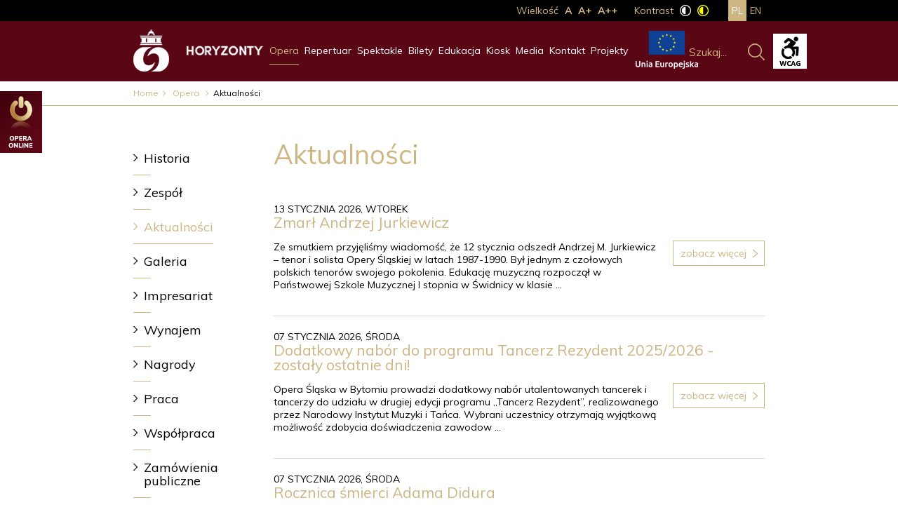

--- FILE ---
content_type: text/html; charset=UTF-8
request_url: https://opera-slaska.pl/aktualnosci/page/1
body_size: 6305
content:
<!DOCTYPE html>
<html lang="pl">
<head>
<meta http-equiv="Content-Type" content="text/html; charset=UTF-8" />
<meta http-equiv="X-UA-Compatible" content="IE=edge" />
<meta name="Author" content="arf design" />
<meta name="Robots" content="index,follow" />
<meta name="description" content="Opera Śląska w Bytomiu" />
<meta name="viewport" content="width=device-width, initial-scale=1.0">
<title>Aktualności - Opera Śląska</title>
<link rel="shortcut icon" type="image/x-icon" href="/favicon.ico" />
<link rel="stylesheet" type="text/css" href="/css/style.css" />
<link rel="stylesheet" href="https://fonts.googleapis.com/css?family=Muli:400,600,700" />
<link rel="stylesheet" type="text/css" href="https://maxcdn.bootstrapcdn.com/font-awesome/4.5.0/css/font-awesome.min.css" />
<!--[If lt IE 9]>
<script type="text/javascript">
document.createElement("nav");
document.createElement("header");
document.createElement("footer");
document.createElement("div");
document.createElement("aside");
document.createElement("article");
</script>
<![endif]-->
<link rel="stylesheet" href="/js/lightbox/css/lightbox.css" />
<script src="/js/jquery/jquery-1.10.2.min.js"></script>
<script src="/js/jquery/parallax/js/jquery.easing.1.3.js"></script>
<script src="/js/jquery/jquery.cookie.js"></script>
<script src="/js/jquery/parallax/js/jquery.easing.1.3.js"></script>
<script src="/js/frontend/index.js"></script>
<script src="/js/frontend/FadeInOnFocus.js"></script>
<script src="/js/frontend/wcag.js"></script>
<script>
//<![CDATA[
  (function(i,s,o,g,r,a,m){i['GoogleAnalyticsObject']=r;i[r]=i[r]||function(){
  (i[r].q=i[r].q||[]).push(arguments)},i[r].l=1*new Date();a=s.createElement(o),
  m=s.getElementsByTagName(o)[0];a.async=1;a.src=g;m.parentNode.insertBefore(a,m)
  })(window,document,'script','https://www.google-analytics.com/analytics.js','ga');

  ga('create', 'UA-102821745-1', 'auto');
  ga('send', 'pageview');

var WCAGContrast = false
//]]>
</script>
<!-- Facebook Pixel Code -->
<script>
!function(f,b,e,v,n,t,s)
{if(f.fbq)return;n=f.fbq=function(){n.callMethod?
n.callMethod.apply(n,arguments):n.queue.push(arguments)};
if(!f._fbq)f._fbq=n;n.push=n;n.loaded=!0;n.version='2.0';
n.queue=[];t=b.createElement(e);t.async=!0;
t.src=v;s=b.getElementsByTagName(e)[0];
s.parentNode.insertBefore(t,s)}(window,document,'script',
'https://connect.facebook.net/en_US/fbevents.js');
fbq('init', '240663750923227'); 
fbq('track', 'PageView');
</script>
<noscript>
<img height="1" width="1"
src="https://www.facebook.com/tr?id=240663750923227&ev=PageView
&noscript=1"/>
</noscript>
<!-- End Facebook Pixel Code -->
<!-- GetResponse Analytics -->
  <script type="text/javascript">
      
  (function(m, o, n, t, e, r, _){
          m['__GetResponseAnalyticsObject'] = e;m[e] = m[e] || function() {(m[e].q = m[e].q || []).push(arguments)};
          r = o.createElement(n);_ = o.getElementsByTagName(n)[0];r.async = 1;r.src = t;r.setAttribute('crossorigin', 'use-credentials');_.parentNode .insertBefore(r, _);
      })(window, document, 'script', 'https://an.gr-wcon.com/script/a012f44b-ca80-40fe-81a8-6cb8586fed66/ga.js', 'GrTracking');


  </script>
  <!-- End GetResponse Analytics -->
<!-- GetResponse Analytics -->
<script type="text/javascript">
(function(m, o, n, t, e, r, _){
m['__GetResponseAnalyticsObject'] = e;m[e] = m[e] || function() {(m[e].q = m[e].q || []).push(arguments)};
r = o.createElement(n);_ = o.getElementsByTagName(n)[0];r.async = 1;r.src = t;r.setAttribute('crossorigin', 'use-credentials');_.parentNode .insertBefore(r, _);
})(window, document, 'script', 'https://an.gr-wcon.com/script/a012f44b-ca80-40fe-81a8-6cb8586fed66/ga.js', 'GrTracking');
</script>
<!-- End GetResponse Analytics -->
</head>
<body class="paragraph-height-1 line-height-1 letter-spacing-1 word-spacing-1">
<div id="fb-root"></div>
<script async defer crossorigin="anonymous" src="https://connect.facebook.net/pl_PL/sdk.js#xfbml=1&version=v7.0"></script>
<div class="online"><a href="http://vod.opera-slaska.pl/" target="_blank"><img src="/img/online_button.jpg" alt="Opera Online" /></a></div>
<div class="back">
    <header id="header_top">    
        <div class="container">
            <div id="header_logo">
                <a href="/">
                    <img src="/img/logo_opera_slaska.png" alt="Opera Śląska" />
                </a>
            </div>
            <a class="ue" href="/projekty"><img src="/img/logo_ue.png" alt="Unia Europejska" /></a>
            <a class="ue_min" href="/projekty"><img src="/img/logo_ue_min.png" alt="Unia Europejska" /></a>
            <nav id="nav_main">
                <a class="moniuszko" href="/spektakle/event/145/horyzonty"><img src="/img/horyzonty24_link_128x40px.png" alt="Horyzonty" /></a>
                


    
    <ul>

                    
                                        
        <li>
            <a
                 class="selected"
                
                href="/opera"
            >
                Opera
            </a>
        </li>

                    
                                        
        <li>
            <a
                
                
                href="/repertuar"
            >
                Repertuar
            </a>
        </li>

                    
                                        
        <li>
            <a
                
                
                href="/spektakle"
            >
                Spektakle
            </a>
        </li>

                    
                                        
        <li>
            <a
                
                
                href="/bilety"
            >
                Bilety
            </a>
        </li>

                    
                                        
        <li>
            <a
                
                
                href="/edukacja"
            >
                Edukacja
            </a>
        </li>

                    
                                        
        <li>
            <a
                
                
                href="/kiosk"
            >
                Kiosk
            </a>
        </li>

                    
                                        
        <li>
            <a
                
                
                href="/media"
            >
                Media
            </a>
        </li>

                    
                                        
        <li>
            <a
                
                
                href="/kontakt"
            >
                Kontakt
            </a>
        </li>

                    
                                        
        <li>
            <a
                
                
                href="/projekty"
            >
                Projekty
            </a>
        </li>

    
    </ul>


            </nav>
            <nav id="nav_rwd">
                <script src="/_js/menu/rwd-menu.js"></script>
<div id="rwd-menu-button"><span>MENU</span></div>
<div id="rwd-menu-container">
    
    <ul class="rwd-main">
    <li><a href="/spektakle/event/145/horyzonty">HORYZONTY</a></li>    
                            
                        
        
                
                        
                        
        
                
                        
                            <li>                <a href="/historia">Opera</a>
            </li>
                
        
                
                        
                            <li>                <a href="/repertuar">Repertuar</a>
            </li>
                
        
                
                        
                            <li>                <a href="/spektakle">Spektakle</a>
            </li>
                
        
                
                        
                            <li>                <a href="/rezerwacje-i-sprzedaz">Bilety</a>
            </li>
                
        
                
                        
                            <li>                <a href="/edukacja">Edukacja</a>
            </li>
                
        
                
                        
                            <li>                <a href="/produkty">Kiosk</a>
            </li>
                
        
                
                        
                            <li>                <a href="/media-o-nas">Media</a>
            </li>
                
        
                
                        
                            <li>                <a href="/dane-kontaktowe">Kontakt</a>
            </li>
                
        
                
                        
                        
        
                
                        
                            <li>                <a href="/magiczny-swiat-opery-slaskiej---cykl-koncertow">Projekty</a>
            </li>
                
        
                
                        
                        
        
                
                        
                        
        
                
                        
                        
        
                
                        
                        
        
                
                        
                        
        
                
                        
                        
        
                
                        
                        
        
                
                        
                        
        
                
            
    </ul>
ÿ   
</div>

            </nav>
            <div class="fontsize">
                Wielkość
                <a href="/aktualnosci/page/1?fontsize=off"><span>A</span></a>
                <a href="/aktualnosci/page/1?fontsize=1"><span>A+</span></a>
                <a href="/aktualnosci/page/1?fontsize=2"><span>A++</span></a>
            </div>
            <div class="contrast">
                Kontrast
                <a href="/aktualnosci/page/1?contrast=off"><img src="/img/contrast_off.png" alt="Kontrast wyłączny" /></a>
                <a href="/aktualnosci/page/1?contrast=on"><img src="/img/contrast_on.png" alt="Kontrast włączony" /></a>
            </div>
            
    <div class="menu_wcag">
        <div class="menu_wcag_btn"></div>
        <ul>
            <li class="menu_wcag_item line-height_item" data-default="">
                <span class="menu_wcag_item_title">wiersze</span>
                <button class="line-height_minus menu_wcag_item_btn" title="zmniejsz odstęp pomiędzy wierszami"></button>
                <span class="counter line-height_counter">1</span>
                <button class="line-height_plus menu_wcag_item_btn" title="zwiększ odstęp pomiędzy wierszami"></button>
            </li>
            <li class="menu_wcag_item paragraph-height_item" data-default="">
                <span class="menu_wcag_item_title">paragrafy</span>
                <button class="paragraph-height_minus menu_wcag_item_btn" title="zmniejsz odstęp pomiędzy paragrafami"></button>
                <span class="counter paragraph-height_counter">1</span>
                <button class="paragraph-height_plus menu_wcag_item_btn" title="zwiększ odstęp pomiędzy paragrafami">
                </button>
            </li>
            <li class="menu_wcag_item letter-spacing_item" data-default="">
                <span class="menu_wcag_item_title">litery</span>
                <button class="letter-spacing_minus menu_wcag_item_btn" title="zmniejsz odstęp pomiędzy literami"></button>
                <span class="counter letter-spacing_counter">1</span>
                <button class="letter-spacing_plus menu_wcag_item_btn" title="zwiększ odstęp pomiędzy literami"></button>
            </li>
            <li class="menu_wcag_item word-spacing_item" data-default="">
                <span class="menu_wcag_item_title">słowa</span>
                <button class="word-spacing_minus menu_wcag_item_btn" title="zmniejsz odstęp pomiędzy słowami"></button>
                <span class="counter word-spacing_counter">1</span>
                <button class="word-spacing_plus menu_wcag_item_btn" title="zwiększ odstęp pomiędzy słowami"></button>
            </li>
        </ul>
    </div>
            <div id="header_lang">
                
    
    <ul>
        
                    
        <li>
            <a class="selected" href="/pl/aktualnosci/page/1">
                pl
            </a>
        </li>
        
                    
        <li>
            <a href="/en/aktualnosci/page/1">
                en
            </a>
        </li>
        
            
    </ul>
    

            </div>
            
<script src="/_js/Search/frontend/search.js"></script>
<div id="search-form">
    <form action="/szukaj" method="get">
        <input
            type="text"
            name="search"
            value="Szukaj..."
            data-defaults="Szukaj..."
            size="32"
            maxlength="255"
        /> <input type="submit" value="" />
    </form>
</div>

            <div class="clr"></div>
        </div>
    </header>

    
    <div id="breadcrumbs">
        <div class="container">
            

<a href="/">Home</a>

    
            <a href="/opera" >
            
            Opera
        
            </a>
            
    
            
            Aktualności
        
            

        </div>
    </div>
    <div class="container page">
        <div class="column_l">

            
    
    <nav id="sub_nav">

        

        
    <ul>

                                    
                    
            <li>
                <a
                    
                    
                    href="/historia"
                >Historia</a>
            </li>

            
            
                
                                    
                    
            <li>
                <a
                    
                    
                    href="/zespol"
                >Zespół</a>
            </li>

            
            
                
                                    
                    
            <li>
                <a
                    class="selected"
                    
                    href="/aktualnosci"
                >Aktualności</a>
            </li>

            
            
                
                                    
                    
            <li>
                <a
                    
                    
                    href="/galeria"
                >Galeria</a>
            </li>

            
            
                
                                    
                    
            <li>
                <a
                    
                    
                    href="/impresariat"
                >Impresariat</a>
            </li>

            
            
                
                                    
                    
            <li>
                <a
                    
                    
                    href="/wynajmy"
                >Wynajem</a>
            </li>

            
            
                
                                    
                    
            <li>
                <a
                    
                    
                    href="/nagrody"
                >Nagrody</a>
            </li>

            
            
                
                                    
                    
            <li>
                <a
                    
                    
                    href="/praca"
                >Praca</a>
            </li>

            
            
                
                                    
                    
            <li>
                <a
                    
                    
                    href="/wspolpraca"
                >Współpraca</a>
            </li>

            
            
                
                                    
                    
            <li>
                <a
                    
                    
                    href="/zamowienia-publiczne"
                >Zamówienia publiczne</a>
            </li>

            
            
                
        
    </ul>


    </nav>
        


            
        </div>
        <div class="column_r">
            <h1 class="fade-on-focus">Aktualności</h1>

                    


    
<div id="page_news">

                
    <div class="news_item">

       
        <div class="news_date">
                        13 stycznia 2026, Wtorek
        </div>

        <div class="news_title">
             <a href="/aktualnosci/news/1009/zmarl-andrzej-jurkiewicz">Zmarł Andrzej Jurkiewicz</a>
        </div>
        
            
    <div class="news_content">     
        <div class="news_desc">
            Ze&nbsp;smutkiem przyjęliśmy wiadomość, że 12 stycznia odszedł Andrzej M. Jurkiewicz &ndash; tenor i solista Opery Śląskiej w latach 1987-1990.

Był jednym z czołowych polskich tenor&oacute;w swojego pokolenia. Edukację muzyczną rozpoczął w Państwowej Szkole Muzycznej I stopnia w Świdnicy w klasie
            ...
        </div>
    </div>
        <a class="btn" href="/aktualnosci/news/1009/zmarl-andrzej-jurkiewicz">
            Zobacz więcej
        </a> 
        <div class="clr"></div>
    </div>
                
    <div class="news_item">

       
        <div class="news_date">
                        07 stycznia 2026, Środa
        </div>

        <div class="news_title">
             <a href="/aktualnosci/news/1002/dodatkowy-nabor-do-programu-tancerz-rezydent-20252026---zostaly-ostatnie-dni">Dodatkowy nabór do programu Tancerz Rezydent 2025/2026 - zostały ostatnie dni!</a>
        </div>
        
            
    <div class="news_content">     
        <div class="news_desc">
            Opera Śląska w Bytomiu prowadzi&nbsp;dodatkowy nab&oacute;r utalentowanych tancerek i tancerzy do udziału w drugiej edycji programu &bdquo;Tancerz Rezydent&rdquo;, realizowanego przez Narodowy Instytut Muzyki i Tańca.

Wybrani uczestnicy otrzymają wyjątkową możliwość zdobycia doświadczenia zawodow
            ...
        </div>
    </div>
        <a class="btn" href="/aktualnosci/news/1002/dodatkowy-nabor-do-programu-tancerz-rezydent-20252026---zostaly-ostatnie-dni">
            Zobacz więcej
        </a> 
        <div class="clr"></div>
    </div>
                
    <div class="news_item">

       
        <div class="news_date">
                        07 stycznia 2026, Środa
        </div>

        <div class="news_title">
             <a href="/aktualnosci/news/1007/rocznica-smierci-adama-didura">Rocznica śmierci Adama Didura</a>
        </div>
        
            
    <div class="news_content">     
        <div class="news_desc">
            80 lat temu odszedł założyciel Opery Śląskiej, artysta światowego formatu, wizjoner, kt&oacute;ry stworzył polski teatr operowy. W rocznicę jego śmierci z szacunkiem i wdzięcznością pielęgnujemy pamięć o Człowieku, kt&oacute;rego nazwisko na trwałe wpisało się w dzieje polskiej kultury.

7 styczni
            ...
        </div>
    </div>
        <a class="btn" href="/aktualnosci/news/1007/rocznica-smierci-adama-didura">
            Zobacz więcej
        </a> 
        <div class="clr"></div>
    </div>
                
    <div class="news_item">

       
        <div class="news_date">
                        05 stycznia 2026, Poniedziałek
        </div>

        <div class="news_title">
             <a href="/aktualnosci/news/1006/salon-poezji-i-muzyki-anny-dymnej---pierwsze-spotkanie-w-2026-roku.">Salon Poezji i Muzyki Anny Dymnej - pierwsze spotkanie w 2026 roku.</a>
        </div>
        
            
    <div class="news_content">     
        <div class="news_desc">
            W najbliższą niedzielę (11 stycznia) zapraszamy na kolejne spotkanie Salonu Poezji i Muzyki Anny Dymnej. Jego gościem będzie Jakub Piwowarczyk - aktor Teatru Nowego w Zabrzu. Urodzony w Wadowicach artysta swoje aktorskie umiejętności doskonalił w Państwowej Wyższej Szkole Filmowej, Telewizyjnej i Te
            ...
        </div>
    </div>
        <a class="btn" href="/aktualnosci/news/1006/salon-poezji-i-muzyki-anny-dymnej---pierwsze-spotkanie-w-2026-roku.">
            Zobacz więcej
        </a> 
        <div class="clr"></div>
    </div>
                
    <div class="news_item">

       
        <div class="news_date">
                        28 grudnia 2025, Niedziela
        </div>

        <div class="news_title">
             <a href="/aktualnosci/news/1005/zmiany-w-obsadzie-spektaklu-quotcyganeriaquot-28-grudnia">Zmiany w obsadzie spektaklu &quot;Cyganeria&quot; 28 grudnia</a>
        </div>
        
            
    <div class="news_content">     
        <div class="news_desc">
            Szanowni Państwo,

Informujemy, że w spektaklu &bdquo;Cyganeria&rdquo; w dniu 28 grudnia 2025 nastąpią zmiany w obsadzie z powodu choroby solist&oacute;w.

W zastępstwie Stanisława Kuflyuka partię Marcello wykona Kamil Zdebel, w roli Schaunarda zaśpiewa Bartłomiej Kłos, a jako Musettę w zastępst
            ...
        </div>
    </div>
        <a class="btn" href="/aktualnosci/news/1005/zmiany-w-obsadzie-spektaklu-quotcyganeriaquot-28-grudnia">
            Zobacz więcej
        </a> 
        <div class="clr"></div>
    </div>
                
    <div class="news_item">

       
        <div class="news_date">
                        26 grudnia 2025, Piątek
        </div>

        <div class="news_title">
             <a href="/aktualnosci/news/1004/z-glebokim-zalem-zegnamy-luigiego-scoglia">Z głębokim żalem żegnamy Luigiego Scoglia</a>
        </div>
        
            
    <div class="news_content">     
        <div class="news_desc">
            Z wielkim smutkiem przyjęliśmy wiadomość o śmierci Luigiego Scoglia &ndash; włoskiego scenografa, artysty o niezwykłej wrażliwości plastycznej i jednego z ważniejszych tw&oacute;rc&oacute;w wsp&oacute;łpracujących z Operą Śląską w Bytomiu.

Luigi Scoglio urodził się w Bazylei (Szwajcaria). Był abs
            ...
        </div>
    </div>
        <a class="btn" href="/aktualnosci/news/1004/z-glebokim-zalem-zegnamy-luigiego-scoglia">
            Zobacz więcej
        </a> 
        <div class="clr"></div>
    </div>
                
    <div class="news_item">

       
        <div class="news_date">
                        19 grudnia 2025, Piątek
        </div>

        <div class="news_title">
             <a href="/aktualnosci/news/1003/pomysl-na-prezent-swiateczny">Pomysł na prezent świąteczny</a>
        </div>
        
            
    <div class="news_content">     
        <div class="news_desc">
            Ostatnie dni przed Wigilią to czas, kiedy szukamy wyjątkowych prezent&oacute;w &ndash; takich, kt&oacute;re zostaną w pamięci na długo. Podaruj bliskim coś więcej niż upominek &ndash; zaproszenie do świata emocji, muzyki i wielkiej sztuki z Operą Śląską.

Bon podarunkowy do Opery Śląskiej &ndash; 
            ...
        </div>
    </div>
        <a class="btn" href="/aktualnosci/news/1003/pomysl-na-prezent-swiateczny">
            Zobacz więcej
        </a> 
        <div class="clr"></div>
    </div>
                
    <div class="news_item">

       
        <div class="news_date">
                        16 grudnia 2025, Wtorek
        </div>

        <div class="news_title">
             <a href="/aktualnosci/news/954/kasa-biletowa---godziny-otwarcia-w-grudniu">Kasa biletowa - godziny otwarcia w grudniu</a>
        </div>
        
            
    <div class="news_content">     
        <div class="news_desc">
            Informujemy, że w grudniu kasa biletowa Opery Śląskiej jest czynna w następujących godzinach:&nbsp;


	17 grudnia | 8.00-16.00
	18 grudnia |&nbsp;8.00-16.00
	19 grudnia |&nbsp;8.00-16.00
	20 grudnia |&nbsp;10.00-18.00&nbsp;&nbsp;
	21 grudnia | 16.00-18.00
	22, 23, 24, 25, 26 | nieczynna
	27
            ...
        </div>
    </div>
        <a class="btn" href="/aktualnosci/news/954/kasa-biletowa---godziny-otwarcia-w-grudniu">
            Zobacz więcej
        </a> 
        <div class="clr"></div>
    </div>
                
    <div class="news_item">

       
        <div class="news_date">
                        15 grudnia 2025, Poniedziałek
        </div>

        <div class="news_title">
             <a href="/aktualnosci/news/1001/spotkanie-rady-programowej-opery-slaskiej">Spotkanie Rady Programowej Opery Śląskiej</a>
        </div>
        
            
    <div class="news_content">     
        <div class="news_desc">
            15 grudnia 2025 roku odbyło się pierwsze w tym sezonie artystycznym spotkanie Rady Programowej Opery Śląskiej, pod przewodnictwem Lecha Majewskiego.

Podczas posiedzenia Rada zapoznała się z podsumowaniem jubileuszowego roku Opery Śląskiej i pozytywnie zaopiniowali cały jubileuszowy sezon. Członko
            ...
        </div>
    </div>
        <a class="btn" href="/aktualnosci/news/1001/spotkanie-rady-programowej-opery-slaskiej">
            Zobacz więcej
        </a> 
        <div class="clr"></div>
    </div>
                
    <div class="news_item">

       
        <div class="news_date">
                        12 grudnia 2025, Piątek
        </div>

        <div class="news_title">
             <a href="/aktualnosci/news/998/wieczor-z-opera-slaska-w-bobrownikach">Wieczór z Operą Śląską w Bobrownikach</a>
        </div>
        
            
    <div class="news_content">     
        <div class="news_desc">
            11 grudnia w LUX Gminnej Hali Widowiskowo-Sportowej w Bobrownikach, odbył się spektakl baletowy w wykonaniu Zespołu Baletowego Opery Śląskiej w Bytomiu.

Wydarzenie zgromadziło liczną publiczność, kt&oacute;ra miała okazję zobaczyć choreografie prezentowane przez artyst&oacute;w Opery Śląskiej.&nb
            ...
        </div>
    </div>
        <a class="btn" href="/aktualnosci/news/998/wieczor-z-opera-slaska-w-bobrownikach">
            Zobacz więcej
        </a> 
        <div class="clr"></div>
    </div>

</div>

    
<div id="pagination">
    <div class="box_left">

            &nbsp;
    
    </div>
    <div class="box_center">

        
    
        <a href="/aktualnosci/page/1">
            <strong>1</strong>
        </a>

    
        <a href="/aktualnosci/page/2">
            2
        </a>

    
        <a href="/aktualnosci/page/3">
            3
        </a>

    
        <a href="/aktualnosci/page/4">
            4
        </a>

    
        <a href="/aktualnosci/page/5">
            5
        </a>

    
    </div>
    <div class="box_right">

            
        <a class="next" title="Następna" href="/aktualnosci/page/2"></a>
        <a class="last" title="Ostatnia" href="/aktualnosci/page/55"></a>

    
    </div>
    <div class="clr"></div>
</div>





        
        </div>
        <div class="clr"></div>
    </div>
    <div class="clr"></div>
</div>

<div id="static_banner" style="background: url('/files/structure/bg_aktualnosci.jpg') center center no-repeat;">
    <div class="static_foto">
    </div> 
</div>

<footer>
    <div class="container">
        <div class="footer_logo">
        <a href="/">
            <img src="/img/logo_opera_slaska_poziom.png" alt="Opera Śląska" />
        </a>
        </div>
        <div class="footer_box1">
            Opera Śląska<br />
            ul. Moniuszki 21-23<br />
            41-902 Bytom
        </div>
        <div class="footer_box2">
            T: +48 32 396 68 00, +48 32 396 68 56<br />
            T/F: +48 32 281 43 35<br />
            E: kancelaria@opera-slaska.pl
        </div>
        <div class="footer_box3">
            © 2019 Opera Śląska | Wszelkie prawa zastrzeżone.<br />
            Kopiowanie lub powielanie zdjęć ze strony
bez zgody autora zabronione.
        </div>
        <div class="clr"></div>
                <aside id="newsletter_module">
            <p class="newsletter_description">Zapisz się do newsletera<br /><span>Bądź na bieżąco z repertuarem Opery Śląskiej</span></p>
                        <a class="btn newsletter-btn" href="javascript:void(0);">Zapisz się</a>
        </aside>
                <div class="footer_links">
            <a href="/polityka_cookies"> Polityka cookies</a>
            <a href="/ochrona_danych_osobowych"> Ochrona danych osobowych</a>
            <a href="/mapa_serwisu"> Mapa serwisu</a>
            <a href="/deklaracja-dostepnosci"> Dostępność</a>
            <a href="/kontakt"> Kontakt</a>
            <br />
            <a class="bip" href="http://bip-slaskie.pl/osbyt/" target="_blank"><img src="/img/bip.png" alt="BIP" /></a>
        </div>
        <div class="clr"></div>
    </div>
</footer>
    

</body>
</html>


--- FILE ---
content_type: application/javascript
request_url: https://opera-slaska.pl/js/frontend/index.js
body_size: 782
content:
var doNotCloseModal = false;
var WindowScrollPrevPosition = 0;

$(document).ready(function() {
    wrapCharacters('p, h1, h2, h3, h4, h5, li');
    
	$('body').append('<div id="widget-modal"><div id="widget-modal-info"></div></div>');
	
	$('#widget-modal').bind('click', function() {
		$('#rwd-menu-button').addClass('open').trigger('click');
	});
	
	$('.clear-on-click')
        .each(function() {
            var $this = $(this);
    
            if ('submit' === $this.attr('type')) {
                return;
            }

            $this.data('default-value', $this.val());
        })
        .bind('focus', function() {
            var $this = $(this);

            if ($this.data('default-value') === $this.val()) {
                $this.val('');
            }
        })
        .bind('blur', function() {
            var $this = $(this);

            if ('' === $this.val()) {
                $this.val($this.data('default-value'));
            }
        });
    
    //if (!$('#submenu').is('div')) {
    //    $('div#submenu').css('width', '0');
    //    $('div.center').css('width','1000px');
    //}
    
    $('a.scroll_down, a.scroll_up').bind('click', function () {
        var href = $(this).attr('href');
        
        if ('#strona_glowna' === href) {
            href = 0;
        }
        
        $(document).scrollTo(href, 1000);
        
        return false;
    });
    
    $(window).scroll(function () {
        var scrl = $(window).scrollTop();
        
        if (WindowScrollPrevPosition < scrl) {
            $('#header_top').addClass('hidden');
        } else {
            $('#header_top').removeClass('hidden');
        }
        
        WindowScrollPrevPosition = scrl;
    });
});

function openWidgetModal() {
	$('#widget-modal').addClass('open').fadeIn();
}

function closeWidgetModal() {
	if (!doNotCloseModal) {
		$('#widget-modal').removeClass('open').fadeOut();
		$('#widget-modal-info').empty().fadeOut();
	} else {
		doNotCloseModal = false;
	}
}

function wrapCharacters (selector) {
    $(selector).each(function () {
        var str = $(this).html();
        var longExpr = new RegExp(' ([a-z]{1}) ([a-z]{1}) ', 'gim');
        var shortExpr = new RegExp(' ([a-z]{1}) ', 'gim');
        
        str = str.replace(longExpr, ' $1&nbsp;$2&nbsp;');
        str = str.replace(shortExpr, ' $1&nbsp;');
        
        $(this).html(str);
    });
}


--- FILE ---
content_type: text/javascript; charset="utf-8"
request_url: https://opera-slaska.pl/_js/Search/frontend/search.js
body_size: 136
content:
$(document).ready(function() {
    $('#search-form input[name="search"]')
        .bind('focus', function() {
            if ($(this).val() === $(this).data('defaults')) {
                $(this).val('');
            }
        })
        .bind('blur', function() {
            if ('' === $(this).val()) {
                $(this).val($(this).data('defaults'));
            }
        });
});
